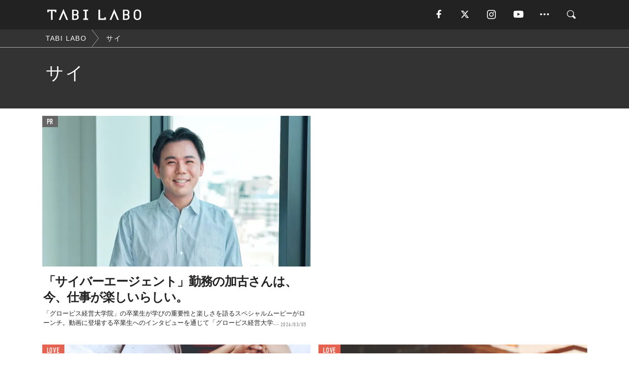

--- FILE ---
content_type: text/html; charset=utf-8
request_url: https://www.google.com/recaptcha/api2/aframe
body_size: 266
content:
<!DOCTYPE HTML><html><head><meta http-equiv="content-type" content="text/html; charset=UTF-8"></head><body><script nonce="kSXJ2cmRzAillcnYx4auJg">/** Anti-fraud and anti-abuse applications only. See google.com/recaptcha */ try{var clients={'sodar':'https://pagead2.googlesyndication.com/pagead/sodar?'};window.addEventListener("message",function(a){try{if(a.source===window.parent){var b=JSON.parse(a.data);var c=clients[b['id']];if(c){var d=document.createElement('img');d.src=c+b['params']+'&rc='+(localStorage.getItem("rc::a")?sessionStorage.getItem("rc::b"):"");window.document.body.appendChild(d);sessionStorage.setItem("rc::e",parseInt(sessionStorage.getItem("rc::e")||0)+1);localStorage.setItem("rc::h",'1769112081759');}}}catch(b){}});window.parent.postMessage("_grecaptcha_ready", "*");}catch(b){}</script></body></html>